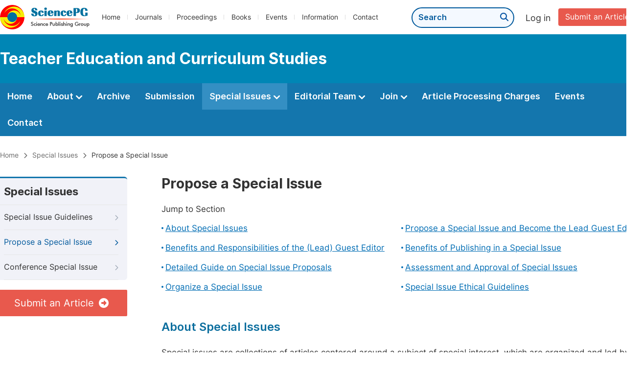

--- FILE ---
content_type: text/html;charset=UTF-8
request_url: http://teacs.org/propose-a-special-issue
body_size: 52605
content:
<!doctype html>
<html>
<head>
<title>Propose a Special Issue:: Teacher Education and Curriculum Studies:: Science Publishing Group</title>
<meta name="description" content="Read the latest articles of Teacher Education and Curriculum Studiesat Science Publishing Group.">
<meta name="Keywords" content="Teacher Education and Curriculum Studies">
<head>
    
    
      <meta charset="utf-8">
      <link rel="stylesheet" type="text/css" href="/css/font.min.css?v=20251225090855">
      <link rel="stylesheet" type="text/css" href="/css/common.min.css?v=20251225090855">
      <link rel="stylesheet" type="text/css" href="/css/selectJournalForm.min.css?v=20251225090855">
      <link rel="stylesheet" href="/css/all.min.css?v=20251225090855">
      <script src="/js/jquery-1.11.3.min.js?v=20251225090855"></script>
      <script src="/js/clipboard/clipboard.min.js?v=20251225090855"></script>
      <script src="/js/common.min.js?v=20251225090855"></script>
      <script src="/js/ResizeSensor.js?v=20251225090855"></script>
      <script src="/js/sticky-sidebar.js?v=20251225090855"></script>
      <script src="/js/customsize-validate.min.js?v=20251225090855"></script>

      <script src="/ajax/libs/layer/layer.min.js?v=20251225090855"></script>
      <script src="/ajax/libs/layer/lang/en.min.js?v=20251225090855"></script>
    
    <link rel="stylesheet" type="text/css" href="/journal/css/journal_common.min.css?v=20251225090855">
    <script src="/js/layout/decorator_single_journal.min.js?v=20251225090855"></script>
  
</head>
<link rel="stylesheet" type="text/css" href="/journal/css/submission_style.min.css?v=20250825064820">
<link rel="stylesheet" type="text/css" href="/information/css/special_issue_guidelines.min.css?v=20250825064820">
<link rel="stylesheet" type="text/css" href="/journal/css/propose_a_special_issue.min.css?v=20250825064820">
<script src="/journal/js/propose.min.js?v=20250825064820"></script>
<script src="/landing/js/emailTotalization.min.js?v=20250825064820"></script>
<link rel="stylesheet" type="text/css" href="/journal/css/special_issue.min.css?v=20250825064820">
<script src="/journal/js/journal_about_nav.min.js?v=20250825064820"></script>
</head>

<body>
	

  <script type="text/javascript">
    if (isShowFeedback()) {
      $(".problem_feedback").show();
    }
  </script>
  <div class="header">
    <div class="spg_item">
      <div class="content clearfix">
        <div class="logo left">
          <a href="http://www.sciencepg.com/" target="_blank"><img src="/img/logo.png"></a>
        </div>
        <div class="spg_nav left">
          <ul>
            <li class="left">
              <a href="http://www.sciencepg.com/" target="_blank">Home</a>
            </li>
            <li class="left">
              <a href="http://www.sciencepg.com/journals/browse-by-subject" target="_blank">Journals</a>
            </li>
            <li class="left">
              <a href="http://www.sciencepg.com/proceedings" target="_blank">Proceedings</a>
            </li>
            <li class="left">
              <a href="http://www.sciencepg.com/books" target="_blank">Books</a>
            </li>
            <li class="left">
              <a href="http://www.sciencepg.com/events" target="_blank">Events</a>
            </li>
            <li class="left">
              <a href="http://www.sciencepg.com/information/for-authors" target="_blank">Information</a>
            </li>
            <li class="left">
              <a href="http://www.sciencepg.com/contact" target="_blank">Contact</a>
            </li>
          </ul>
        </div>
        <div class="submit_item right">
          <a href="/spg-submission" class="submit" target="_blank">Submit an Article</a>
        </div>
        <div class="single_login_item right">
          <div class="single_login_register">
            <a href="https://sso.sciencepg.com/login" target="_blank" class="single_login">
             Log in
            </a>
            <!--
            <span>|</span>
            <a th:href="${commonAddress.ssoPath + 'register'}" target="_blank">
              Register
            </a>
            -->
          </div>
        </div>
        <div class="single_search left">
          <form class="search" action="http://www.sciencepg.com/search-results" type="get" target="_blank">
            <input type="text" placeholder="Search" name="searchWord">
            <button type="submit" class="single_search_btn"><i class="fas fa-search"></i></button>
          </form>
        </div>
        
      </div>
    </div>
  </div>
  
    <div class="journal_item">
      <div class="content position">
        <div class="journal_item_box clearfix">
          <div class="journal_name_item table">
            <div>
              <a href="http://www.tecsjournal.org" target="_blank"><h3>Teacher Education and Curriculum Studies</h3></a>
            </div>
          </div>
          <div class="search_item table" style="display: none;">
            <form class="example" action="/static">
              <input type="text" placeholder="Search title, athors, keyword or doi" name="search">
              <button type="submit"><i class="fas fa-search"></i></button>
            </form>
          </div>
        </div>
      </div>
    </div>
  
  <div class="journal_nav_item">
    <div class="content">
      <ul class="clearfix">
        <li>
          <a class="first_nav" href="/home">Home</a>
        </li>
        <li>
          <a class="first_nav" href="/about">About <img src="/img/tranger.png"></a>
          <div class="journal_second_menu clearfix">
            <div class="col1 left">
              <div class="journal_menu_link">
                <a href="/about">Aims and Scope</a>
              </div>
              <div class="journal_menu_link">
                <a href="/abstracting-and-indexing" style="font-family: &#39;Inter SemiBold&#39;; color: #00aade;">Abstracting and Indexing</a>
              </div>
              <div class="journal_menu_link">
                <a href="/article-processing-charges">Article Processing Charges</a>
              </div>
              <div style="height: 10px;"></div>
              <div class="journal_menu_link">
                <a href="/events">AcademicEvents</a>
              </div>
            </div>
            <div class="col2 left">
              <div class="journal_menu_link">
                <a href="/submission-guidelines">Submission Guidelines</a>
              </div>
              <div class="journal_menu_link">
                <a href="/preparing-manuscript">Preparing Your Manuscript</a>
              </div>
              <div class="journal_menu_link">
                <a href="/supporting-information">Supporting Information</a>
              </div>
              <div class="journal_menu_link">
                <a href="/editorial-process">Editorial Process</a>
              </div>
              <div class="journal_menu_link">
                <a href="/manuscript-transfers">Manuscript Transfers</a>
              </div>
              <div class="journal_menu_link">
                <a href="/promoting-your-publication">Promoting Your Publication</a>
              </div>
            </div>
            <div class="col3 left">
              <div class="journal_menu_link">
                <a href="/peer-review-at-sciencepg">Peer Review at SciencePG</a>
              </div>
              <div class="journal_menu_link">
                <a href="/open-access">Open Access Policy</a>
              </div>
              <div class="journal_menu_link">
                <a href="/copyright">Copyright and Licensing</a>
              </div>
              <div class="journal_menu_link">
                <a href="/publication-ethics">Publication Ethics</a>
              </div>
            </div>
          </div>
        </li>
        <li>
          <a href="/archive" class="first_nav">Archive</a>
        </li>
        <li>
          <a href="/submit-an-article" class="first_nav">Submission</a>
        </li>
        <li class="active">
          <a href="/propose-a-special-issue" class="first_nav">Special Issues <img src="/img/tranger.png"></a>
          <div class="journal_second_menu clearfix">
            <div class="col3 left">
              <div class="journal_menu_link">
                <a href="/special-issue-guidelines">Special Issue Guidelines</a>
              </div>
              <div class="journal_menu_link">
                <a href="/propose-a-special-issue">Propose a Special Issue</a>
              </div>
              
              
              <div class="journal_menu_link">
                <a href="/conference-special-issue">Conference Special Issue</a>
              </div>
            </div>
          </div>
        </li>
        <li>
          <a href="/editorial-team" class="first_nav">Editorial Team <img src="/img/tranger.png"></a>
          <div class="journal_second_menu clearfix">
            <div class="col3 left">
              <div class="journal_menu_link">
                
              </div>
              <div class="journal_menu_link">
                
              </div>
              <div class="journal_menu_link">
                
              </div>
              
              <!--
              <div class="journal_menu_link" th:if="${!#lists.isEmpty(editorialBoard.getSeniorsAssociateEditors())}">
                <a th:href="${'/editorial-team#Senior_Associate_Editor'}">Senior Associate Editor<th:block th:if="${editorialBoard.getSeniorsAssociateEditors().size() > 1}">s</th:block></a>
              </div>
              -->
              <div class="journal_menu_link">
                <a href="/editorial-team#Editorial_Board_Member">Editorial Board Members</a>
              </div>
              <div class="journal_menu_link">
                <a href="/editorial-team#Associate_Editor">Associate Editors</a>
              </div>
              <div class="journal_menu_link">
                <a href="/reviewers">Reviewers</a>
              </div>
            </div>
          </div>
        </li>
        <!--
        <li th:class="${(activeTabName == 'Reviewers' ? 'active' : '')}">
          <a th:href="${'/reviewers'}" class="first_nav">Reviewers <img src="/img/tranger.png"></a>
          <div class="journal_second_menu clearfix">
            <div class="col3 left">
              <div class="journal_menu_link">
                <a th:href="${'/reviewers'}">Reviewers</a>
              </div>
              <div class="journal_menu_link">
                <a th:href="${'/join-us#Become_a_Reviewer'}">Become a Reviewer</a>
              </div>
            </div>
          </div>
        </li>-->
        <li>
          <a href="/join-us" class="first_nav">Join <img src="/img/tranger.png"></a>
          <div class="journal_second_menu clearfix">
            <div class="col3 left">
              <div class="journal_menu_link">
                <a href="/join-us#Join_as_Editor-in-Chief">Join as Editor-in-Chief</a>
              </div>
              <div class="journal_menu_link">
                <a href="/join-us#Join_as_Senior_Editor">Join as Senior Editor</a>
              </div>
              <!--
              <div class="journal_menu_link">
                <a th:href="${'/join-us#Join_as_Senior_Associate_Editor'}">Join as Senior Associate Editor</a>
              </div>
              -->
              <div class="journal_menu_link">
                <a href="/join-us#Join_as_Editorial_Board_Member">Join as Editorial Board Member</a>
              </div>
              <div class="journal_menu_link">
                <a href="/join-us#Become_a_Reviewer">Become a Reviewer</a>
              </div>
              <div class="journal_menu_link">
                <a href="/join-us#Launch_a_New_Journal">Launch a New Journal</a>
              </div>
            </div>
          </div>
        </li>
        <li>
          <a href="/article-processing-charges" class="first_nav">Article Processing Charges</a>
        </li>
        <li>
          <a href="/events" class="first_nav">Events</a>
        </li>
        <li>
          <a href="/contact" class="first_nav">Contact</a>
        </li>
      </ul>
    </div>
  </div>

	<img type="hidden" id="user-get" style="display:none;">

	<div class="page_nav_track" id="Back_to_top">
		<div class="content">
			<nav>
				<ul>
					<li>
						<a href="/" class="tohead">Home</a>
					</li>
					<li>
						<span><i class="fas fa-chevron-right"></i></span>
						<a href="/ongoing-special-issues" class="tohead">Special Issues</a>
					</li>
					<li>
						<span><i class="fas fa-chevron-right"></i></span>
						<span class="tohead">Propose a Special Issue</span>
					</li>
				</ul>
			</nav>
		</div>
	</div>
	
	<div class="container content_position">
		<div id="nav">
			<div class="left_nav left">
				<div class="left_nav_title">
					Special Issues
				</div>
				<ul>
					<li>
						<a href="/special-issue-guidelines">Special Issue Guidelines<i class="fas fa-chevron-right"></i></a>
					</li>
					<li class="left_nav_active">
						<a href="/propose-a-special-issue">Propose a Special Issue<i class="fas fa-chevron-right"></i></a>
					</li>
					
					
					<li>
						<a href="/conference-special-issue">Conference Special Issue<i class="fas fa-chevron-right"></i></a>
					</li>
				</ul>
			</div>
			<div class="clearfix"></div>
			<div class="nav_submission_btn">
				<a href="/journal/240/submit-an-article" target="_blank">Submit an Article<i class="fas fa-arrow-alt-circle-right"></i></a>
			</div>
		</div>
		<div class="color_bg" style="padding-top: 0px;">
			<div class="right_content">
				<div class="page_title">Propose a Special Issue</div>
				<div class="jump_link">
					<p class="">Jump to Section</p>
					<ul class="jump_ul clearfix">
						<li class="left"><a href="#About">About Special Issues</a></li>
						<li class="left"><a href="#Propose">Propose a Special Issue and Become the Lead Guest Editor</a></li>
						<li class="left"><a href="#Benefits_Responsibilities">Benefits and Responsibilities of the (Lead) Guest Editor</a></li>
						<li class="left"><a href="#Benefits_Publishing">Benefits of Publishing in a Special Issue</a></li>
						<li class="left"><a href="#Detailed_Guide">Detailed Guide on Special Issue Proposals </a></li>
						<li class="left"><a href="#Assessment_Approval">Assessment and Approval of Special Issues</a></li>
						<li class="left"><a href="#Organizing">Organize a Special Issue</a></li>
						<li class="left"><a href="#Editor_Guidelines">Special Issue Ethical Guidelines</a></li>
					</ul>
				</div>
				<div class="height_30" id="About"></div>
				<div class="second_title">
					About Special Issues
				</div>
				<p>Special issues are collections of articles centered around a subject of special interest, which are organized and led by subject experts who take on the role of the guest editor. Authors should be aware that articles included in special issues are subject to the same criteria of quality, originality, and significance as regular articles. Articles in special issues are published in the regular issues of the journal when they are accepted, and these articles are additionally labeled to indicate that they belong to a special issue. This makes them discoverable within the special issue's collection.</p>
			</div>
		</div>
		<div class="color_bg" id="Propose">
			<div class="right_content">
				<div class="second_title">
					Propose a Special Issue and Become the Lead Guest Editor
					<div class="back_to_top"><a href="#Back_to_top"><span class="top_icon"><i class="fas fa-arrow-up"></i></span><span class="back_font">Back to top</span></a></div>
				</div>
				<p class="normal_p"><i>Teacher Education and Curriculum Studies</i> welcomes all proposals corresponding to the aims and scope of this journal. The objectives of the special issues are to bring together recent high-quality research, promote key advances in theory and applications, and provide overviews of emerging domains.</p>
				<p class="normal_p">Note: You can serve as the lead guest editor only after your Proposal Form has been approved. All articles submitted to the special issue can enjoy a <span style="color: #ee5a00; font-family: 'Inter SemiBold';">20% discount</span> upon acceptance.</p>
				<p class="normal_p">If you are ready to propose a special issue, please download the special issue proposal form and complete the required information. Once the form is filled out, you can submit it using one of the following three ways:</p>
				<div class="view_more"><a href="https://download.sciencepg.com/SciencePG_Special_Issue_Proposal_Form_240.docx" target="_blank"> Download Proposal Form<i class="fas fa-arrow-alt-circle-down"></i></a></div>
				<div class="height_30"></div>
				<div class="intro_normal">
					<p class="blokc_p">Option 1: Quick Submission</p>
					
      
      <form id="special_issue_propose">

        
        
        <div class="clearfix">
          <span class="input_span"></span>
          <div class="form_right">
            <p class="error journal_error selJournalForm2Error" style="display: none; margin-left: 0;">Please select a journal.</p>
          </div>
        </div>
        <script type="text/javascript">
          $(function() {
            selectJournalForm.fun.init("selJournalFormSpecialIssue");

            $("#selJournalFormSpecialIssue input[name='categoryId']").click();
          });
        </script>

        <div class="form_content clearfix">
          <span class="input_span">Upload Proposal: <span class="red_span">*</span> </span>
          <div class="form_right">
            <input type="text" readonly class="fm_text txtUpload">
            <div class="btn_css">
              <span>Upload</span>
              <input type="file" class="upload fileUpload" size="1" name="upload" onchange="uploadSpecialIssueProposalFile()">
            </div>
            <p class="error pNoSelectFileError" style="display: none;"><i class="fas fa-exclamation-triangle"></i>Please upload your proposal.</p>
            <p class="error pFileFormatError" style="display: none;"><i class="fas fa-exclamation-triangle"></i>Only accept .doc, .docx, .pdf files under 20MB.</p>
          </div>
        </div>
        <div class="form_content clearfix">
          <span class="input_span">Email Address:<span class="red_span">*</span></span>
          <div class="form_right">
            <input type="text" tabindex="1" class="fm_text submission_input email" name="email">
            <p class="error emailError" style="display: none;"><i class="fas fa-exclamation-triangle"></i>Please type your email.</p>
            <p class="error emailFormatError" style="display: none;"><i class="fas fa-exclamation-triangle"></i>Please input the correct email format.</p>
            <p class="tip">A follow-up email will be sent to the given email address within 3 working days.</p>
          </div>
        </div>
        <div class="form_content clearfix">
          <span class="input_span">Verification Code: <span class="red" style="color: red;">*</span></span>
          <div class="form_right left col1">
            <input type="text" name="verificationCode" class="txtCode fm_text code" style="width: 250px;" onkeyup="hideError(this, '.pCodeError,.pVerificationCodeError')"  placeholder="Please type verification code">
            <img src="https://sso.sciencepg.com/captcha/captchaImage?type=math&amp;visitId=04797134-e7a9-4dab-ae39-a73e253e962b" onclick="propose.fun.refreshCaptcha()" class="imgCaptcha vercode">
            <a class="renew" onclick="propose.fun.refreshCaptcha()">Renew</a>
            <p class="error pCodeError" style="display: none;"><i class="fas fa-exclamation-triangle"></i>The verification code is required.</p>
            <p class="error pVerificationCodeError" style="display: none;"><i class="fas fa-exclamation-triangle"></i>Verification code is not valid.</p>
          </div>
        </div>
        <input type="hidden" name="journalID" class="journalID" value="240">
        <input type="hidden" class="visitId" name="visitId" value="04797134-e7a9-4dab-ae39-a73e253e962b">
        <input type="hidden" name="ssoPath" class="ssoPath" value="https://sso.sciencepg.com/">
        
      </form>
    
    

					<button type="button" id="proposeSubmit" class="submit_button">Submit</button>
					<script type="text/javascript">
						var journalID = 240;
						$("#proposeSubmit").click(function() {
							submitPropose('/propose-success');
						});
					</script>
				</div>
				<div class="intro_normal">
					<p class="blokc_p">Option 2: Online Submission</p>
					<table class="basic_table_font">
						<tbody>
						<tr>
							<td>
								<div class="normal_blue_dot">
									<span></span>
								</div>
							</td>
							<td>
								For unregistered users, please register at <a href="https://sso.sciencepg.com/register" target="_blank" class="normal_link">
								https://sso.sciencepg.com/register
								<i class="fas fa-external-link-alt"></i>
							</a>
							</td>
						</tr>
						<tr>
							<td>
								<div class="normal_blue_dot">
									<span></span>
								</div>
							</td>
							<td>
								For registered users, please log in at <a href="https://sso.sciencepg.com/login" target="_blank" class="normal_link">
								https://sso.sciencepg.com/login
								<i class="fas fa-external-link-alt"></i>
							</a>
							</td>
						</tr>
						</tbody>
					</table>
					<p>Once you are logged in, click on "Propose a Special Issue" under the "Special Issue" section.</p>
				</div>
				<div class="intro_normal">
					<p class="blokc_p">Option 3: Email Submission</p>
					<p class="normal_p2">The completed proposal form can also be submitted by email to <a href="mailto:specialissue@sciencepg.com" class="normal_link"> specialissue@sciencepg.com</a></p>
					<p class="tip2">Please type "<i>Teacher Education and Curriculum Studies</i> Special Issue Proposal" as the subject of your email.</p>
				</div>
				
			</div>
		</div>
		<div class="color_bg" id="Benefits_Responsibilities">
			<div class="right_content">
				<div class="second_title">
					Benefits and Responsibilities of the (Lead) Guest Editor
					<div class="back_to_top"><a href="#Back_to_top"><span class="top_icon"><i class="fas fa-arrow-up"></i></span><span class="back_font">Back to top</span></a></div>
				</div>
				<p>The special issue will be composed of a lead guest editor and a team of guest editors. The lead guest editor is encouraged to invite researchers from related fields to join the special issue as guest editors. Whether you serve as the lead guest editor or one of guest editors, you will be entitled to the following benefits while also shouldering corresponding responsibilities:</p>
				<div class="benefits">
					<table>
						<tbody>
							</tbody><colgroup>
								<col width="64%">
								<col width="20%">
								<col width="16%">
							</colgroup>
							<tbody><tr>
								<td align="left">
									Benefits
								</td>
								<td>
									Lead Guest Editor
								</td>
								<td>
									Guest Editor
								</td>
							</tr>
							<tr>
								<td align="left">
									Be awarded a certificate of honor (electronic version)
								</td>
								<td>
									<img src="/img/get.png">
								</td>
								<td>
									<img src="/img/get.png">
								</td>
							</tr>
							<tr>
								<td align="left">
									Get your name listed on the journal's website
								</td>
								<td>
									<img src="/img/get.png">
								</td>
								<td>
									<img src="/img/get.png">
								</td>
							</tr>
							<tr>
								<td align="left">
									Be at the forefront of scientific communications
								</td>
								<td>
									<img src="/img/get.png">
								</td>
								<td>
									<img src="/img/get.png">
								</td>
							</tr>
							<tr>
								<td align="left">
									Contribute to and receive recognition from the academic community
								</td>
								<td>
									<img src="/img/get.png">
								</td>
								<td>
									<img src="/img/get.png">
								</td>
							</tr>
							<tr>
								<td align="left">
									Assemble and work with a strong team of editors
								</td>
								<td>
									<img src="/img/get.png">
								</td>
								<td>
									<img src="/img/get.png">
								</td>
							</tr>
						</tbody>
					</table>
				</div>
				<div class="benefits">
					<table>
						<tbody>
							</tbody><colgroup>
								<col width="64%">
								<col width="20%">
								<col width="16%">
							</colgroup>
							<tbody><tr>
								<td align="left">
									Responsibilities
								</td>
								<td>
									Lead Guest Editor
								</td>
								<td>
									Guest Editor
								</td>
							</tr>
							<tr>
								<td align="left">
									Recruit a guest editor team to review the manuscripts submitted to the special issue
								</td>
								<td>
									<img src="/img/get.png">
								</td>
								<td>

								</td>
							</tr>
							<tr>
								<td align="left">
									Promote your special issue and invite authors to submit manuscripts
								</td>
								<td>
									<img src="/img/get.png">
								</td>
								<td>
									<img src="/img/get.png">
								</td>
							</tr>
							<tr>
								<td align="left">
									Make decisions on the acceptance or rejection of submitted manuscripts
								</td>
								<td>
									<img src="/img/get.png">
								</td>
								<td>

								</td>
							</tr>
							<tr>
								<td align="left">
									Cross-check the manuscripts and ensure their quality
								</td>
								<td>
									<img src="/img/get.png">
								</td>
								<td>

								</td>
							</tr>
							<tr>
								<td align="left">
									Conduct peer review for the manuscripts submitted to the special issue
								</td>
								<td>

								</td>
								<td>
									<img src="/img/get.png">
								</td>
							</tr>
							<tr>
								<td align="left">
									Ensure that the peer review process is fair, unbiased, and timely
								</td>
								<td>

								</td>
								<td>
									<img src="/img/get.png">
								</td>
							</tr>
						</tbody>
					</table>
				</div>
			</div>
		</div>
		<div class="color_bg" id="Benefits_Publishing">
			<div class="right_content">
				<div class="second_title">
					Benefits of Publishing in a Special Issue
					<div class="back_to_top"><a href="#Back_to_top"><span class="top_icon"><i class="fas fa-arrow-up"></i></span><span class="back_font">Back to top</span></a></div>
				</div>
				<p class="normal_p">Publishing articles in a special issue presents authors with many substantial advantages. By contributing to a special issue, researchers can not only increase their visibility within their field but also have the opportunity to present their work to amplify its significance. Furthermore, being part of a special issue fosters collaboration and networking among experts, while providing a platform to explore cutting-edge developments and contribute to the overall advancement of the field.</p>
				<div class="li_blcok" style="margin-bottom: 0px;">
						<ul class="clearfix">
							<li>
								<p class="li_blcok_p1 blue_font">Fast Publication</p>
								<p class="li_blcok_p2">Special issue articles are often published more quickly than regular articles.</p>
							</li>
							<li class="double_box">
								<p class="li_blcok_p1 blue_font">Positive Citation Impact</p>
								<p class="li_blcok_p2">Special content articles attract 20% more citations in the first 24 months than articles published in regular issues.</p>
							</li>
							<li>
								<p class="li_blcok_p1 blue_font">Unparallelled Visibility</p>
								<p class="li_blcok_p2">Special issue articles published in open access journals attract twice as many citations than the others.</p>
							</li>
							<li class="double_box">
								<p class="li_blcok_p1 blue_font">Publish with Peers</p>
								<p class="li_blcok_p2">Harness your network and benefit from multiple expert perspectives on the same issues.</p>
							</li>
							<li class="">
								<p class="li_blcok_p1 blue_font">Rigorous Peer Review</p>
								<p class="li_blcok_p2">Special issues are fully committed to rigorous, independent peer review.</p>
							</li>
							<li class="double_box">
								<p class="li_blcok_p1 blue_font">Longer-term Impact for Your Work</p>
								<p class="li_blcok_p2">Special issues offer longer-term impact as your article collection means readers will easily find your work.</p>
							</li>
							<li class="" style="margin-bottom: 0px; height:118px;">
								<p class="li_blcok_p1 blue_font">Targeted Promotion</p>
								<p class="li_blcok_p2">Unlike regular issues, special issues will be promoted online to ensure the issue and its content is easily found.</p>
							</li>
							<li class="double_box" style="margin-bottom: 0px;">
								<p class="li_blcok_p1 blue_font">Expand Your Research Work</p>
								<p class="li_blcok_p2">Special issues are a great place to find new collaborators among the authors of other manuscripts published within the collection of articles.</p>
							</li>
						</ul>
					</div>
			</div>
		</div>
		<div class="color_bg" id="Detailed_Guide">
			<div class="right_content">
				<div class="second_title">
					Detailed Guide on Special Issue Proposals
					<div class="back_to_top"><a href="#Back_to_top"><span class="top_icon"><i class="fas fa-arrow-up"></i></span><span class="back_font">Back to top</span></a></div>
				</div>
				<p class="normal_p">The following sections will guide you on how to successfully propose a special issue. A well-structured special issue should encompass an appropriate title, a comprehensive description, and a proficient editorial team.</p>
				<div class="view_more" style="margin-bottom: 20px;"><a href="#Propose">Propose a Special Issue <i class="fas fa-arrow-alt-circle-right"></i></a></div>
				<div class="intro_normal">
					<p class="blokc_p">Propose a Special Issue Title</p>
					<p class="normal_p">Your proposed title should closely align with your research interests, while also fitting within the scope of the journal. The title should strike a balance-being broad enough to attract a reasonable number of submissions, yet focused enough to curate a cohesive collection of articles. Special issues often revolve around the intersection of multiple disciplines, recent field advancements, or emerging societal challenges. If you've noticed a surge of interest in a particular subject, this is a promising indicator that a related proposal will attract significant attention. When proposing your special issue title, there are specific rules to follow:</p>
					<div class="intro" style="margin-top: 12px;">
						<table class="basic_table_font">
							<tbody>
								<tr>
									<td>
										<div class="normal_blue_dot">
											<span></span>
										</div>
									</td>
									<td>
										The title should be a polished phrase in an academic style;
									</td>
								</tr>
								<tr>
									<td>
										<div class="normal_blue_dot">
											<span></span>
										</div>
									</td>
									<td>
										The title should be concise yet descriptive for your special issue;
									</td>
								</tr>
								<tr>
									<td>
										<div class="normal_blue_dot">
											<span></span>
										</div>
									</td>
									<td>
										The title should signify the primary research focus, which is the core element of the title;
									</td>
								</tr>
								<tr>
									<td>
										<div class="normal_blue_dot">
											<span></span>
										</div>
									</td>
									<td class="padding0">
										The title is advised to incorporate two or three core terms.
									</td>
								</tr>
								
							</tbody>
						</table>
					</div>
				</div>
				
				<div class="intro_normal">
					<p class="blokc_p">Write a Description </p>
					<p class="normal_p">The description of the special issue needs to introduce the background of proposing your special issue, the aims and significance of this special issue, and the research subjects that this issue will focus on, which can attract more scholars to participate in your special issue. Specifically, the description should include at least 3 components:</p>
					<div class="intro">
						<table class="basic_table_font">
							<tbody>
								<tr>
									<td>
										<div class="normal_blue_dot">
											<span></span>
										</div>
									</td>
									<td>
										The background of this research (such as environmental background, an introduction of research object, research frontiers, the existing issues/challenges or the significance/importance of this research, etc.);
									</td>
								</tr>
								<tr>
									<td>
										<div class="normal_blue_dot">
											<span></span>
										</div>
									</td>
									<td>
										The aim of this special issue (such as the problems to be solved, etc.);
									</td>
								</tr>
								<tr>
									<td>
										<div class="normal_blue_dot">
											<span></span>
										</div>
									</td>
									<td>
										The subjects of this special issue (such as a list of key subjects or topics to be covered, together with a description of the types of papers accepted, etc.).
									</td>
								</tr>
							</tbody>
						</table>
					</div>
				</div>
				
				<div class="intro_normal">
					<p class="blokc_p">Submission Deadline</p>
					<p>Special issues need to be planned well in advance; it can take between 6-12 months from issuing a call for papers to publication. Taking longer than 12 months might mean that the special issue loses timeliness, although some journals plan several years in advance.</p>
				</div>
				
				<div class="intro_normal">
					<p class="blokc_p">Recruit an Editorial Team</p>
					<p class="normal_p">The special issue will be composed of a lead guest editor and a team of guest editors. This team should be sufficient of capacity and expertise, and take on the following responsibilities:</p>
					<div class="intro">
						<table class="basic_table_font">
							<tbody>
								<tr>
									<td>
										<div class="normal_blue_dot">
											<span></span>
										</div>
									</td>
									<td>
										Promote your special issue;
									</td>
								</tr>
								<tr>
									<td>
										<div class="normal_blue_dot">
											<span></span>
										</div>
									</td>
									<td>
										Submit papers / Invite authors to contribute papers;
									</td>
								</tr>
								<tr>
									<td>
										<div class="normal_blue_dot">
											<span></span>
										</div>
									</td>
									<td>
										Maintain contact with authors who are interested;
									</td>
								</tr>
								<tr>
									<td>
										<div class="normal_blue_dot">
											<span></span>
										</div>
									</td>
									<td>
										Organize peer review for submitted papers.
									</td>
								</tr>
							</tbody>
						</table>
						<p>The qualification of guest editors will be reviewed to ensure they meet the editorial requirements of this journal. The lead guest editor is also encouraged to recruit team members from multiple institutions and locations, which can reduce conflicts of interest and help the special issue reach a wider audience.</p>
					</div>
				</div>
			</div>
		</div>
		<div class="color_bg" id="Assessment_Approval">
			<div class="right_content">
				<div class="second_title">
					Assessment and Approval of Special Issues
					<div class="back_to_top"><a href="#Back_to_top"><span class="top_icon"><i class="fas fa-arrow-up"></i></span><span class="back_font">Back to top</span></a></div>
				</div>
				<p class="normal_p">SciencePG's editorial staff conducts initial evaluations on all submitted special issue proposals. The purpose is to confirm the proposal's detail, structure, and focus, as well as the diversity and expertise of the proposed guest editor team. If necessary, our team may request modifications to your proposal before it proceeds to the next stage.</p>
				<p class="normal_p">Once the preliminary checks are completed, your proposal will be submitted to the editorial board of the journal for approval. The editorial board will carefully assess the quality of your proposal and evaluate the alignment of the suggested topic with the scope of the target journal. It is possible that the editorial board may request revisions to further enhance your proposal. You should take this feedback into account to improve your proposal’s approval chances and ensure the potential success of the special issue.</p>
				<p class="normal_p">The final approval is jointly decided by SciencePG's editorial staff and the journal's editorial board. Please note that SciencePG reserves the right, at its sole discretion, not to proceed with any special issue proposal at any time and for any reason.</p>
				<p class="normal_p">Our editorial staff also ensures that special issues on similar topics do not overlap. If your proposal significantly overlaps with an open issue, the launch of your special issue may be postponed until the existing issue closes for submissions. This is to ensure the successful execution of both special issues.</p>
				<p class="normal_p">Typically, this comprehensive assessment by the editorial board and the editorial staff takes two to four weeks from the submission of your proposal. We thank you for your patience and your interest in contributing to the diversity of research on SciencePG.</p>
				<p>Once a special issue is approved, it will be made available online and open for submissions through the journal’s website. The lead guest editor’s name may be used in promotional activities for the issue.</p>
			
			</div>
		</div>
		<div class="color_bg" id="Organizing">
			<div class="right_content">
				<div class="second_title">
					Organize a Special Issue
					<div class="back_to_top"><a href="#Back_to_top"><span class="top_icon"><i class="fas fa-arrow-up"></i></span><span class="back_font">Back to top</span></a></div>
				</div>
				<p class="normal_p">This section offers insights into the diverse roles and responsibilities of both the lead guest editor and guest editors, contributing to the success of their respective special issues. </p>
				<div class="intro_normal">
					<p class="blokc_p">List Planned Articles or Potential Authors</p>
					<p class="normal_p">To ensure the success of a special issue, a minimum of 5 articles must be published. To achieve this, the lead guest editor and guest editors are expected to provide details for at least 10 planned articles or propose 10 potential authors. It's important to note that not all planned articles may be suitable for publication after the peer review process, so having more than 10 planned articles or potential authors is recommended. The details should include the corresponding author's name, email, and, optionally, a tentative title for the planned article.</p>
					<p class="normal_p">Download the form to provide details for planned articles or potential authors.</p>
					<div class="view_more"><a href="https://download.sciencepg.com/Planned_Articles_and_Potential_Authors.docx" target="_blank">Planned Articles or Potential Authors <i class="fas fa-arrow-alt-circle-down"></i></a></div>
				</div>
				<div class="intro_normal">
					<p class="blokc_p">Prepare the Call for Papers Letter</p>
					<p class="normal_p">As the lead guest editor, one of your key responsibilities is preparing a tailored Call for Papers letter. This letter will be used to invite scholars to submit their research to your special issue. It should contain a brief description of the special issue and inspire potential contributors to participate in your research endeavor.</p>
					<p>To create an impactful Call for Papers letter, we suggest incorporating the <a href="#Benefits_Publishing" class="normal_link">Benefits of Publishing in a Special Issue<i class="fas fa-external-link-alt"></i></a>. Highlighting these benefits can help emphasize the value and advantages of contributing to your special issue, thus attracting a broader array of high-quality submissions.</p>
				</div>
				<div class="intro_normal">
					<p class="blokc_p">Promote Your Special Issue</p>
					<p class="normal_p">Publications in a special issue are generally gathered by an invitation from the lead guest editor and guest editors or a wide call for papers from the editorial office. Nevertheless, submissions from the wider community to any special issue should not be neglected. An effective way to maximize the visibility of a special issue and increase submissions is to promote your special issue from the very beginning.</p>
					<p class="normal_p">Examples of effective promotion from the lead guest editor and guest editors' side include, but are not limited to the following:</p>
					<div class="method">
						<ul>
							<li>
								<p class="method_number">Option 1</p>
								<p class="method_title">Add the Title and URL</p>
								<p class="method_p">To start, simply add the title and URL of your special issue to your email signature.</p>
							</li>
							<li>
								<p class="method_number">Option 2</p>
								<p class="method_title">Social Media</p>
								<p class="method_p">Social media, with its instant dissemination and wide coverage, is also a convenient yet highly effective tool for advertisement. You are encouraged to publish a post on Twitter and LinkedIn, together with a special issue banner provided by the editorial office, or to announce the project on ResearchGate. Thus, more peers will be aware of the special issue.</p>
							</li>
							<li>
								<p class="method_number">Option 3</p>
								<p class="method_title">Announcing Your Special Issue</p>
								<p class="method_p">Announcing your special issue on the homepage of your website is another way to increase its visibility. We will gladly send you images or text in all formats that suit your needs. In addition, you can inform us of related research websites that could list your special issue or relevant mailing lists which are applicable.</p>
							</li>
							<li class="margin0">
								<p class="method_number">Option 4</p>
								<p class="method_title">Introducing Your Special Issue Onsite</p>
								<p class="method_p">Introducing your special issue onsite at academic events to colleagues is recommended. Special issue flyers and posters can be delivered to you. If you are going to give a presentation at a conference and are willing to broadcast the open call for submission to your audience, a slide about the special issue can be prepared for you.</p>
							</li>
						</ul>
					</div>
				</div>
				<div class="intro_normal">
					<p class="blokc_p">Assessment and Handling Articles Submitted to Your Special Issue</p>
					<p class="normal_p">Once a manuscript is submitted, the lead guest editor of the special issue and the journal's editorial staff will review it based on their availability. This evaluation assesses the manuscript for academic value and the relevance of the subject, ensuring a smooth peer review process.</p>
					<p class="normal_p">After confirming the manuscript's suitability, the lead guest editor ensures that it does not raise any conflicts. Subsequently, a quality-based review of the manuscript is conducted by the lead guest editor. In this process, they assign the manuscript to guest editors and external referees for the review. The final decision to accept or reject an article is then determined by the lead guest editor, based on the reviewers' reports.</p>
					<p>SciencePG's editorial staff provides extensive administrative support to guest editors, encompassing tasks such as contacting delayed reviewers, sending reminders to authors and reviewers, conveying a guest editor’s decisions to authors, monitoring missing materials, and managing various additional administrative responsibilities.</p>
				</div>
			</div>
		</div>
		
		<div class="color_bg" id="Editor_Guidelines">
			<div class="right_content">
				<div class="second_title">
					Special Issue Ethical Guidelines
					<div class="back_to_top"><a href="#Back_to_top"><span class="top_icon"><i class="fas fa-arrow-up"></i></span><span class="back_font">Back to top</span></a></div>
				</div>
				<p class="normal_p">The (lead) guest editors may contribute articles to their own special issue. To avoid potential conflicts of interest, articles authored by the (lead) guest editors cannot be handled by the (lead) guest editorial team. These manuscripts are managed by members of the journal’s editorial board.</p>
				<p class="normal_p">Any potential conflicts of interest should be considered when handling manuscripts for your special issue. If there's any relationship with the author(s) of the manuscript, such as a recent co-authorship or shared affiliation, it may appear inappropriate for you to manage their work. SciencePG aims to avoid assigning articles to editors with potential conflicts, and we also expect our editors to declare any conflicts. If you think there's a conflict when you receive a manuscript, you should refuse to handle it and notify the editorial assistant so the manuscript can be assigned to another editor.</p>
				<p class="normal_p">Avoid citation manipulation. Do not ask authors to include references merely to boost citations to your work, to the journal, or to another journal you are associated with.</p>
				<p><a href="/article-processing-charges" target="_blank" class="normal_link">Article Processing Charges (APCs)<i class="fas fa-external-link-alt"></i></a> are typically paid by the authors of each published paper. If the lead guest editor wishes to provide financial support to contributing authors to cover the APCs, this must be discussed with SciencePG's editorial staff when proposing the special issue, or as soon as the Call for Papers has been issued. If approved, this may need to be disclosed in the articles’ Conflicts of Interest statements and declared in the editorial accompanying the special issue. </p>
			</div>
		</div>
	</div>
	<script src="/information/js/siber-contente-position.min.js?v=20250825064820"></script>

	
      <div class="footer">
        <div class="content clearfix">
          <div class="foot_item" style="width:405px;">
            <p class="foot_p"><a href="http://www.sciencepg.com/about-sciencepg" target="_blank">About Us</a></p>
            <p class="foot_about"><a href="http://www.sciencepg.com/about-sciencepg" target="_blank">Science Publishing Group (SciencePG) is an Open Access publisher, with more than 300 online, peer-reviewed journals covering a wide range of academic disciplines.</a></p>
            <p class="foot_more_link"><a href="http://www.sciencepg.com/about-sciencepg" target="_blank" class="foot_about_more">Learn More About SciencePG <i class="fas fa-angle-right"></i></a></p>
            <div class="foot_logo">
              <a href="http://www.sciencepg.com/" target="_blank"><img src="/img/foot_logo.png"></a>
            </div>
          </div>
          <div class="foot_item">
            <p class="foot_p">Products</p>
            <div class="foot_link">
              <ul>
                <li>
                  <a href="http://www.sciencepg.com/journals/browse-by-subject" target="_blank">Journals</a>
                </li>
                <li>
                  <a href="http://www.sciencepg.com/special-issues/ongoing" target="_blank">Special Issues</a>
                </li>
                <li>
                  <a href="http://www.sciencepg.com/proceedings" target="_blank">Proceedings</a>
                </li>
                <li>
                  <a href="http://www.sciencepg.com/books" target="_blank">Books</a>
                </li>
                <li>
                  <a href="https://www.academicevents.org" target="_blank">AcademicEvents</a>
                </li>
                <li>
                  <a href="https://scholarprofiles.com/" target="_blank">ScholarProfiles</a>
                </li>
              </ul>
            </div>
          </div>
          <div class="foot_item" style="margin-right: 40px;">
            <p class="foot_p">Information</p>
            <div class="foot_link">
              <ul>
                <li>
                  <a href="http://www.sciencepg.com/information/for-authors" target="_blank">For Authors</a>
                </li>
                <li>
                  <a href="http://www.sciencepg.com/information/for-reviewers" target="_blank">For Reviewers</a>
                </li>
                <li>
                  <a href="http://www.sciencepg.com/information/for-editors" target="_blank">For Editors</a>
                </li>
                <li>
                  <a href="http://www.sciencepg.com/information/for-conference-organizers" target="_blank">For Conference Organizers</a>
                </li>
                <li>
                  <a href="http://www.sciencepg.com/information/for-librarians" target="_blank">For Librarians</a>
                </li>

              </ul>
            </div>
          </div>
          <div class="foot_item" style="margin-top:34px;">
            <div class="foot_link">
              <ul>
                <li>
                  <a href="http://www.sciencepg.com/special-issues/guidelines" target="_blank">Special Issues Guidelines</a>
                </li>
                <li>
                  <a href="http://www.sciencepg.com/information/editorial-process" target="_blank">Editorial Process</a>
                </li>
                <li>
                  <a href="http://www.sciencepg.com/information/peer-reviewer" target="_blank">Peer Review at SciencePG</a>
                </li>
                <li>
                  <a href="http://www.sciencepg.com/information/open-access" target="_blank">Open Access</a>
                </li>
                <li>
                  <a href="http://www.sciencepg.com/information/ethical-guidelines" target="_blank">Ethical Guidelines</a>
                </li>
              </ul>
            </div>
          </div>
          <div class="foot_item double_box">
            <p class="foot_p">Important Link</p>
            <div class="foot_link">
              <ul>
                <li>
                  <a href="http://www.sciencepg.com/submission" target="_blank">Manuscript Submission</a>
                </li>
                <li>
                  <a href="http://www.sciencepg.com/special-issues/propose" target="_blank">Propose a Special Issue</a>
                </li>
                <li>
                  <a href="http://www.sciencepg.com/join-us#Join_as_Editorial_Board_Member" target="_blank">Join as Editorial Board Member</a>
                </li>
                <li>
                  <a href="http://www.sciencepg.com/join-us#Become_a_Reviewer" target="_blank">Become a Reviewer</a>
                </li>
              </ul>
            </div>
          </div>
        </div>
      </div>
      <div class="copyright">Copyright © 2012 -- 2026 Science Publishing Group – All rights reserved.</div>
    
</body>
</html>


--- FILE ---
content_type: text/css
request_url: http://teacs.org/journal/css/submission_style.min.css?v=20250825064820
body_size: 6324
content:
.form_content{margin-top:30px}.input_span{display:block;font-size:17px;margin-bottom:8px;float:left;width:180px}.fm_text{background:#fff;width:490px;line-height:40px;font-size:12px;color:#333;border:1px solid #d6d6d6;height:40px;padding-left:10px;outline:0;box-sizing:border-box}.fm-select{padding:0 9px;border:1px solid #d6d6d6;outline:0;color:#333;font-size:14px;height:40px;width:490px}#upload{opacity:0;width:456px;height:39px;position:absolute;top:-13px;right:2px}.submit_button{background:#007eb4;color:#fff;width:130px;height:46px;text-align:center;font-size:20px;line-height:46px;border:0;cursor:pointer;margin-top:20px;border-radius:4px;margin-left:180px;font-family:'Inter Bold'}.tip{font-size:15px;color:#333;margin-top:5px;line-height:30px}.buy_forme{color:#006db4;font-size:17px;font-family:'Inter Bold'}.bgPop{display:none;position:fixed;z-index:129;left:0;top:0;width:100%;height:100%;background:rgba(0,0,0,0.5)}.pop{display:none;width:1150px;height:653px;position:fixed;margin:auto;border-radius:10px;background-color:#fff;box-shadow:rgba(100,0,0,0.2) 0 3px 18px;padding-bottom:10px;box-sizing:border-box;z-index:999999;top:0;left:0;bottom:0;right:0}.pop_f{padding:0 40px}.confirm_btn{background-color:#349961;border:0;color:#fff;text-align:center;text-decoration:none;display:inline-block;font-size:18px;width:148px;height:36px;border-radius:4px;cursor:pointer;margin-top:10px}.cancle{display:inline-block;width:100px;height:38px;text-align:center;color:#007eb4;border:1px solid #007eb4;font-size:17px;font-weight:bold;line-height:38px;float:right;margin-top:15px;margin-left:20px;border-radius:2px}.journal_tip{width:593px;margin:38px auto;border-radius:10px;border:1px dashed #cdcdcd}.journal_tip h2{font-size:16px;text-align:left;font-weight:normal;color:#6a6a6a;line-height:33px;padding:15px 20px}.pop-close{position:absolute;right:17px;top:8px;cursor:pointer}.pop-close i{font-size:20px;color:#7a7a7a}.puple_title1{background:#f8f8f8;text-align:left;padding-left:16px;margin-bottom:18px;border-radius:10px 10px 0 0;font-size:17px;line-height:40px;font-family:'Inter Bold'}.submit_step_one{width:280px;float:left;border:1px solid #d3d3d3;margin-right:40px}.step1_title{background:#007eb4;height:40px;line-height:40px;padding-left:20px;font-size:15px;color:#fff;text-align:left;font-family:'Inter Bold'}.category_list ul li{border-bottom:1px solid #eaeaea;height:36px;line-height:36px;text-align:left;cursor:pointer}.category_list ul li input{margin-left:20px}.category_list ul li span{color:#565656;margin-left:8px;font-size:14px;cursor:pointer;line-height:33px;display:inline-block}.category_error{color:red !important}.submit_step_two{float:left;width:745px;border:1px solid #d3d3d3;height:522px;overflow:hidden}.next{float:left;margin:0 15px 0 20px}.journal_price{font-size:14px;line-height:36px;width:101px;padding:0 16px}.scroll_y{overflow-y:scroll;height:447px;display:none}.but_label{width:280px;height:39px}.radio_box{width:27px;text-align:right;padding-right:10px}.journal_name{font-size:14px;width:514px;text-align:left;border-right:1px solid #ccc;line-height:24px;padding:5px 8px 5px 0}.journal_name a{color:#006db4;font-size:14px}#btn{margin-right:5px}.table_th{font-size:14px;color:#565656;font-weight:bold;text-align:left;padding-left:12px}.table_title{border-bottom:1px solid #eaeaea;display:none}.table_journal_title{float:left;font-size:13px;font-weight:bold;color:#565656;margin-left:12px;line-height:34px}.apc{float:right;font-size:13px;font-weight:bold;color:#565656;line-height:22px;padding:6px 10px 6px 13px;width:162px;border-left:1px solid #ccc}.submission_journal{color:#333;font-size:17px;font-family:'Inter SemiBold';font-style:italic}#submission_journal{color:#333;font-size:17px;font-family:'Inter SemiBold';font-style:italic}.journal_list table tr{border-bottom:1px solid #eaeaea;line-height:30px}.journal_list_scroll_y{width:100%}.confirm{display:inline-block;width:100px;height:40px;text-align:center;color:#fff;background:#007eb4;font-size:17px;font-weight:bold;line-height:40px;float:right;margin-top:15px;border-radius:2px}.puple_block{position:fixed;top:50%;color:#fff;line-height:36px;text-align:center;left:50%;margin-left:-67px;margin-top:-48px;opacity:0;font-size:16px;z-index:999;max-width:300px;background:rgba(0,0,0,0.7);border-radius:6px;padding:0 20px;width:auto;height:auto}.confirm:hover{color:#fff !important}.quick_submit_form{margin-top:20px}#journal_listscroll_y{width:100%}.change1{display:none}.change1 span{font-family:'Inter Bold'}.btn_css{cursor:pointer;height:41px;width:111px;padding:0;overflow:hidden;background-color:#fff;border:2px solid #006db4;display:inline-block;border-radius:4px;vertical-align:middle;box-sizing:border-box;position:relative;margin-left:12px}.selected_journal table{width:780px;margin-bottom:12px}.btn_css span{font-size:18px;color:#006db4;text-align:center;line-height:36px;position:absolute;margin-left:22px;font-family:Inter Medium}.upload{margin-bottom:5px}#journal_error{color:red;font-size:15px;margin-left:10px;display:inline-block;line-height:34px}#category_error{color:red}.error{color:red;font-size:15px;margin-top:5px}.red_span{color:red}.form_right{float:left}.submission_procedure_title{font-family:'Inter SemiBold';margin-bottom:6px}.islogin{float:left;background:#fcf8e3;width:684px;box-sizing:border-box;padding:20px;border-radius:10px;border:1px solid #dfd391}.islogin_item1{border-bottom:1px solid #bdbdbd;padding-bottom:20px}.islogin_title{font-size:20px;font-family:'Inter Bold';margin-bottom:5px}.islogin_item2{margin-top:20px}.islogin_photo{float:left;width:80px;height:80px;overflow:hidden;border-radius:40px}.islogin_photo img{width:80px}.islogin_info{float:left;margin-left:20px;margin-top:10px}.islogin_name{font-family:'Inter Bold'}.vercode{height:40px;width:140px}.renew{color:#006db4;font-family:'Inter Medium';vertical-align:top;display:inline-block;margin-left:5px;cursor:pointer;margin-top:5px}.code{width:250px;vertical-align:top;margin-right:10px}.submission_copyright label{display:table}.cell{display:table-cell}.submission_copyright_p{font-size:16px;padding-bottom:14px}.submission_copyright_p:last-child{padding-bottom:0}.cell_spacing{display:table-cell;width:10px}.checkboxInput-input{display:inline-block;height:18px;position:relative;vertical-align:middle;width:18px}

--- FILE ---
content_type: text/css
request_url: http://teacs.org/journal/css/propose_a_special_issue.min.css?v=20250825064820
body_size: 1330
content:
@charset "utf-8";.input_span{display:block;font-size:17px;margin-bottom:8px;float:left;width:165px}.form_right{float:left}.upload{margin-bottom:5px}.fm_text{background:#fff;width:490px;line-height:40px;font-size:12px;color:#333;border:1px solid #d6d6d6;height:40px;padding-left:10px;outline:0;box-sizing:border-box}.btn_css{cursor:pointer;height:41px;width:111px;padding:0;overflow:hidden;background-color:#fff;border:2px solid #006db4;display:inline-block;border-radius:4px;vertical-align:middle;box-sizing:border-box;position:relative;margin-left:12px}.btn_css span{font-size:18px;color:#006db4;text-align:center;line-height:36px;position:absolute;margin-left:22px;font-family:Inter Medium}#upload{opacity:0;width:456px;height:39px;position:absolute;top:-13px;right:2px}.error{color:red;font-size:15px;margin-top:5px}.tip{font-size:15px;color:#333;margin-top:5px;line-height:30px}.new_year{background:url(../../img/new_year_bg.png) no-repeat center center;height:150px;border-radius:10px;padding:0 50px;margin-bottom:30px}.new_title{font-size:32px;font-family:'Inter Bold';color:#00767e;padding-top:30px;padding-bottom:18px}.new_title span{display:inline-block;padding:0 14px;color:#f4f8e3;font-size:25px;background:#00767e;line-height:30px;border-radius:15px;margin-left:16px}.new_info{font-size:22px;color:#00767e}

--- FILE ---
content_type: text/css
request_url: http://teacs.org/journal/css/special_issue.min.css?v=20250825064820
body_size: 625
content:
@charset "utf-8";.container{margin-bottom:50px}.special_issue_list{margin-top:24px}.special_issue_list ul li{box-shadow:0 2px 8px rgb(0 0 0 / 10%);box-sizing:border-box;padding:20px;margin-bottom:40px}.statue{background:#eaf1f6;font-size:15px;padding:0 10px;margin-right:20px;display:inline-block;font-family:'Inter SemiBold'}.special_issue_title{margin-top:10px;margin-bottom:6px}.special_issue_title a{font-size:20px;font-family:'Inter Bold';color:#00599c;line-height:32px;margin-top:12px}.blong_journal{color:#00599c}.fixed{position:fixed;top:20px;z-index:2;_position:absolute;z-index:1}#nav{position:relative}

--- FILE ---
content_type: text/javascript
request_url: http://teacs.org/journal/js/propose.min.js?v=20250825064820
body_size: 4189
content:
var propose={api:{submit:function(e){var b=$("#special_issue_propose .ssoPath").val();if(!$("#special_issue_propose .upload")[0].files){$("#special_issue_propose")[0].action=b+"submission/quick/propose";$("#special_issue_propose")[0].submit();return}var a=$("#special_issue_propose .personID");var c=new FormData();c.append("paperFile",$("#special_issue_propose .upload")[0].files[0]);c.append("email",$("#special_issue_propose .email").val().trim());c.append("journalID",$("#special_issue_propose .journalID").val());if(a.length>0){c.append("personID",a.val())}c.append("verificationCode",$("#special_issue_propose .txtCode").val().toLowerCase());c.append("visitId",$("#special_issue_propose .visitId").val());disableButtons();var d=showLoading();$.ajax({url:b+"submission/quick/propose",type:"POST",data:c,cache:false,processData:false,contentType:false,success:function(g){if(!g.success){if(g.objName=="verificationCode"){$("#special_issue_propose .pVerificationCodeError").show()}else{$("#special_issue_propose .pVerificationCodeError").hide()}}else{if(e){var f=$("#special_issue_propose .journalID").val();if(f!=null){window.location.href=e+"/"+f}else{window.location.href=e}}else{messagewarn("success");$("#special_issue_propose")[0].reset()}}enableButtons();propose.fun.refreshCaptcha();layer.close(d)}})}},fun:{checkFile:function(c){if(!c||!c.files){return{name:/(.*?)\.(doc|docx|pdf)$/.test(c.value.toLowerCase()),size:true}}if(!c||!c.files||c.files.length<1){return}var a=c.files[0].name;var b=c.files[0].size;return{name:/(.*?)\.(doc|docx|pdf)$/.test(a.toLowerCase()),size:b<=41943040}},refreshCaptcha:function(){var b=$("#special_issue_propose .ssoPath").val();var a=$("#special_issue_propose .visitId").val();$("#special_issue_propose .imgCaptcha")[0].src=b+"captcha/captchaImage?type=math&visitId="+a+"&timestamp="+(new Date().getSeconds())}},validate:function(){var d=$("#special_issue_propose .journalID").val();if(!d){$("#special_issue_propose .journal_error").show();$("#special_issue_propose .journal_error2").show();$("#special_issue_propose .pJournal_error").show()}else{$("#special_issue_propose .journal_error").hide();$("#special_issue_propose .journal_error2").hide();$("#special_issue_propose .pJournal_error").hide()}if($("#special_issue_propose .upload")[0].value){var b=propose.fun.checkFile($("#special_issue_propose .upload")[0]);if(!b.name||!b.size){$("#special_issue_propose .pFileFormatError").show();return}else{$("#special_issue_propose .pFileFormatError").hide()}$("#special_issue_propose .pNoSelectFileError").hide()}else{$("#special_issue_propose .pNoSelectFileError").show()}var a=$("#special_issue_propose .email").val().trim();if(!a){$("#special_issue_propose .emailError").show()}else{$("#special_issue_propose .emailError").hide()}if(!myValidator.email(a)){$("#special_issue_propose .emailFormatError").show()}else{$("#special_issue_propose .emailFormatError").hide()}var c=$("#special_issue_propose .txtCode").val();if(!c){$("#special_issue_propose .pCodeError").show()}else{$("#special_issue_propose .pCodeError").hide()}return $("#special_issue_propose .error:visible").length==0}};function submitPropose(a){$("#special_issue_propose .error").hide();if(propose.validate()){propose.api.submit(a)}}function refreshCaptcha(){var b=$("#special_issue_propose .ssoPath").val();var a=$("#special_issue_propose .visitId").val();$("#special_issue_propose .imgCaptcha")[0].src=b+"captcha/captchaImage?type=math&visitId="+a+"&timestamp="+(new Date().getSeconds())}function uploadSpecialIssueProposalFile(){$("#special_issue_propose .pNoSelectFileError").hide();$("#special_issue_propose .pFileFormatError").hide();var b=$("#special_issue_propose .upload")[0].value;if(b){$("#special_issue_propose .txtUpload").val(b)}if($("#special_issue_propose .upload")[0].value){var a=propose.fun.checkFile($("#special_issue_propose .upload")[0]);if(!a.name||!a.size){$("#special_issue_propose .pFileFormatError").show();return}else{$("#special_issue_propose .pFileFormatError").hide()}$("#special_issue_propose .pNoSelectFileError").hide()}else{$("#special_issue_propose .pNoSelectFileError").show()}}$(document).ready(function(){handleErrorMessage()});

--- FILE ---
content_type: text/javascript
request_url: http://teacs.org/landing/js/emailTotalization.min.js?v=20250825064820
body_size: 2154
content:
function getReferrer(){var a="";try{a=window.top.document.referrer}catch(c){if(window.parent){try{a=window.parent.document.referrer}catch(b){a=""}}}if(a===""){a=document.referrer}return a}function getOS(){try{var a=navigator.userAgent;if(!!a.match(/compatible/i)||a.match(/Windows/i)){return"windows"}else{if(!!a.match(/Macintosh/i)||a.match(/MacIntel/i)){return"macOS"}else{if(!!a.match(/iphone/i)||a.match(/Ipad/i)){return"ios"}else{if(!!a.match(/android/i)){return"android"}else{return"other"}}}}}catch(b){return"other"}return"other"}function getBrowser(){try{var a=navigator.userAgent;var c=[{name:"sgssapp",it:/sogousearch/i.test(a)},{name:"wechat",it:/MicroMessenger/i.test(a)},{name:"weibo",it:!!a.match(/Weibo/i)},{name:"uc",it:!!a.match(/UCBrowser/i)||a.indexOf(" UBrowser")>-1},{name:"sogou",it:a.indexOf("MetaSr")>-1||a.indexOf("Sogou")>-1},{name:"xiaomi",it:a.indexOf("MiuiBrowser")>-1},{name:"baidu",it:a.indexOf("Baidu")>-1||a.indexOf("BIDUBrowser")>-1},{name:"360",it:a.indexOf("360EE")>-1||a.indexOf("360SE")>-1},{name:"2345",it:a.indexOf("2345Explorer")>-1},{name:"edge",it:a.indexOf("Edge")>-1},{name:"ie11",it:a.indexOf("Trident")>-1&&a.indexOf("rv:11.0")>-1},{name:"ie",it:a.indexOf("compatible")>-1&&a.indexOf("MSIE")>-1},{name:"firefox",it:a.indexOf("Firefox")>-1},{name:"safari",it:a.indexOf("Safari")>-1&&a.indexOf("Chrome")===-1},{name:"qqbrowser",it:a.indexOf("MQQBrowser")>-1&&a.indexOf(" QQ")===-1},{name:"qq",it:a.indexOf("QQ")>-1},{name:"chrome",it:a.indexOf("Chrome")>-1||a.indexOf("CriOS")>-1},{name:"opera",it:a.indexOf("Opera")>-1||a.indexOf("OPR")>-1}];for(var b=0;b<c.length;b++){if(c[b].it){return c[b].name}}}catch(d){return"other"}return"other"}$(document).ready(function(){var c=$(window).height();var a=$(window).width();if(c==960||c==0||a==1024){return}else{var d=window.location.origin;if(d.indexOf("//www.")>0){d=d.replace("//www.","//stat.")}else{d=d.replace("//","//stat.")}var b=d+"/getImage?heightHtml="+c+"&widthHtml="+a+"&getReferrer="+getReferrer()+"&getOS="+getOS()+"&getBrowser="+getBrowser()+"&getPlatform="+navigator.platform+"&URL="+window.location.href;$("#user-get").attr("src",b)}});